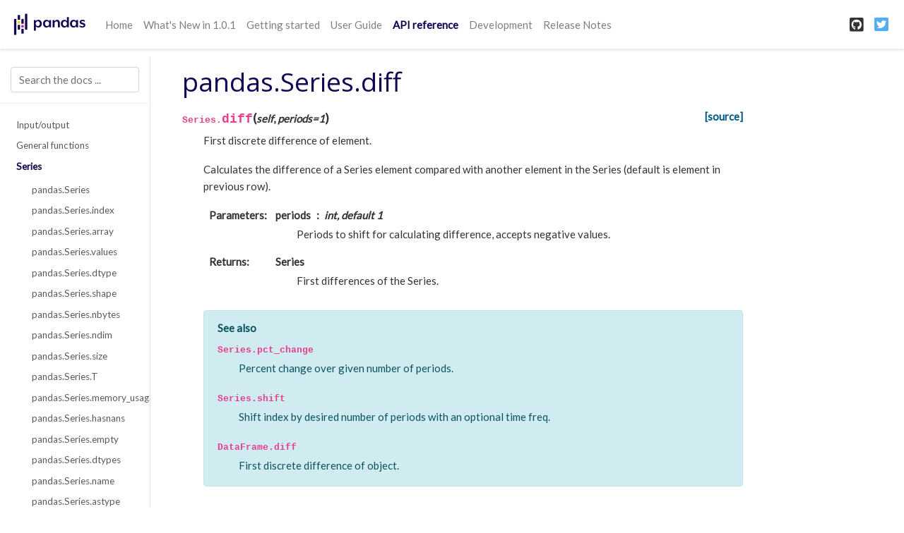

--- FILE ---
content_type: text/html
request_url: https://pandas.pydata.org/pandas-docs/version/1.0.3/reference/api/pandas.Series.diff.html
body_size: 6456
content:


<!DOCTYPE html>

<html xmlns="http://www.w3.org/1999/xhtml">
  <head>
    <meta charset="utf-8" />
    <title>pandas.Series.diff &#8212; pandas 1.0.3 documentation</title>
    <link rel="stylesheet" href="https://stackpath.bootstrapcdn.com/bootstrap/4.3.1/css/bootstrap.min.css" integrity="sha384-ggOyR0iXCbMQv3Xipma34MD+dH/1fQ784/j6cY/iJTQUOhcWr7x9JvoRxT2MZw1T" crossorigin="anonymous">
    <link rel="stylesheet" href="https://cdnjs.cloudflare.com/ajax/libs/font-awesome/5.11.2/css/all.min.css" integrity="sha384-KA6wR/X5RY4zFAHpv/CnoG2UW1uogYfdnP67Uv7eULvTveboZJg0qUpmJZb5VqzN" crossorigin="anonymous">
    <link rel="stylesheet" href="../../_static/basic.css" type="text/css" />
    <link rel="stylesheet" href="../../_static/pygments.css" type="text/css" />
    <link rel="stylesheet" type="text/css" href="../../_static/css/getting_started.css" />
    <link rel="stylesheet" type="text/css" href="../../_static/css/pandas.css" />
    <link href="../../_static/css/index.css" rel="stylesheet">
    <script id="documentation_options" data-url_root="../../" src="../../_static/documentation_options.js"></script>
    <script src="../../_static/jquery.js"></script>
    <script src="../../_static/underscore.js"></script>
    <script src="../../_static/doctools.js"></script>
    <script src="../../_static/language_data.js"></script>
    <script async="async" src="https://cdnjs.cloudflare.com/ajax/libs/mathjax/2.7.5/latest.js?config=TeX-AMS-MML_HTMLorMML"></script>
    <script type="text/x-mathjax-config">MathJax.Hub.Config({"tex2jax": {"inlineMath": [["$", "$"], ["\\(", "\\)"]], "processEscapes": true, "ignoreClass": "document", "processClass": "math|output_area"}})</script>
    <script src="https://unpkg.com/@jupyter-widgets/html-manager@^0.18.0/dist/embed-amd.js"></script>
    <link rel="shortcut icon" href="../../_static/favicon.ico"/>
    <link rel="index" title="Index" href="../../genindex.html" />
    <link rel="search" title="Search" href="../../search.html" />
    <link rel="next" title="pandas.Series.div" href="pandas.Series.div.html" />
    <link rel="prev" title="pandas.Series.describe" href="pandas.Series.describe.html" />

    <meta name="viewport" content="width=device-width, initial-scale=1">
    <meta name="docsearch:language" content="en">

    <script src="https://cdnjs.cloudflare.com/ajax/libs/popper.js/1.14.7/umd/popper.min.js" integrity="sha384-UO2eT0CpHqdSJQ6hJty5KVphtPhzWj9WO1clHTMGa3JDZwrnQq4sF86dIHNDz0W1" crossorigin="anonymous"></script>
    <script src="https://stackpath.bootstrapcdn.com/bootstrap/4.3.1/js/bootstrap.min.js" integrity="sha384-JjSmVgyd0p3pXB1rRibZUAYoIIy6OrQ6VrjIEaFf/nJGzIxFDsf4x0xIM+B07jRM" crossorigin="anonymous"></script>
  </head>
  <body data-spy="scroll" data-target="#bd-toc-nav" data-offset="60">
    
    <nav class="navbar navbar-light navbar-expand-lg bg-light fixed-top bd-navbar" id="navbar-main">

<a class="navbar-brand" href="../../index.html">
  <img src="../../_static/pandas.svg" class="logo" alt="logo">
</a>

<button class="navbar-toggler" type="button" data-toggle="collapse" data-target="#navbar-menu" aria-controls="navbar-menu" aria-expanded="false" aria-label="Toggle navigation">
    <span class="navbar-toggler-icon"></span>
</button>

<div id="navbar-menu" class="collapse navbar-collapse">
  <ul id="navbar-main-elements" class="navbar-nav mr-auto">
    <li class="nav-item">
        <a class="nav-link" href="../../index.html">Home</a>
    </li>
    
    
    <li class="nav-item ">
        <a class="nav-link" href="../../whatsnew/v1.0.1.html">What's New in 1.0.1</a>
    </li>
    
    <li class="nav-item ">
        <a class="nav-link" href="../../getting_started/index.html">Getting started</a>
    </li>
    
    <li class="nav-item ">
        <a class="nav-link" href="../../user_guide/index.html">User Guide</a>
    </li>
    
    <li class="nav-item active">
        <a class="nav-link" href="../index.html">API reference</a>
    </li>
    
    <li class="nav-item ">
        <a class="nav-link" href="../../development/index.html">Development</a>
    </li>
    
    <li class="nav-item ">
        <a class="nav-link" href="../../whatsnew/index.html">Release Notes</a>
    </li>
    
    
  </ul>
  <ul class="navbar-nav ml-auto">
    
      <li class="nav-item">
        <a class="nav-link" href="https://github.com/pandas-dev/pandas" target="_blank" rel="noopener">
          <span><i class="fab fa-github-square"></i></span>
        </a>
      </li>
    
    
      <li class="nav-item">
        <a class="nav-link" href="https://twitter.com/pandas_dev" target="_blank" rel="noopener">
          <span><i class="fab fa-twitter-square"></i></span>
        </a>
      </li>
    
  </ul>
</div>
    </nav>
    

    <div class="container-fluid">
      <div class="row">
          
          <div class="col-12 col-md-3 col-xl-2 bd-sidebar">

<form class="bd-search d-flex align-items-center" action="../../search.html" method="get">
  <input type="search" class="form-control" name="q" id="search-input" placeholder="Search the docs ..." aria-label="Search the docs ..." autocomplete="off" >
</form>

<nav class="bd-links" id="bd-docs-nav" aria-label="Main navigation">

  <div class="bd-toc-item active">
  

  <ul class="nav bd-sidenav">
      
      
      
      
      
      
      
      
        
          
              <li class="">
                  <a href="../io.html">Input/output</a>
              </li>
          
        
          
              <li class="">
                  <a href="../general_functions.html">General functions</a>
              </li>
          
        
          

              <li class="active">
                  <a href="../series.html">Series</a>
                  <ul>
                  
                      <li class="">
                          <a href="pandas.Series.html">pandas.Series</a>
                      </li>
                  
                      <li class="">
                          <a href="pandas.Series.index.html">pandas.Series.index</a>
                      </li>
                  
                      <li class="">
                          <a href="pandas.Series.array.html">pandas.Series.array</a>
                      </li>
                  
                      <li class="">
                          <a href="pandas.Series.values.html">pandas.Series.values</a>
                      </li>
                  
                      <li class="">
                          <a href="pandas.Series.dtype.html">pandas.Series.dtype</a>
                      </li>
                  
                      <li class="">
                          <a href="pandas.Series.shape.html">pandas.Series.shape</a>
                      </li>
                  
                      <li class="">
                          <a href="pandas.Series.nbytes.html">pandas.Series.nbytes</a>
                      </li>
                  
                      <li class="">
                          <a href="pandas.Series.ndim.html">pandas.Series.ndim</a>
                      </li>
                  
                      <li class="">
                          <a href="pandas.Series.size.html">pandas.Series.size</a>
                      </li>
                  
                      <li class="">
                          <a href="pandas.Series.T.html">pandas.Series.T</a>
                      </li>
                  
                      <li class="">
                          <a href="pandas.Series.memory_usage.html">pandas.Series.memory_usage</a>
                      </li>
                  
                      <li class="">
                          <a href="pandas.Series.hasnans.html">pandas.Series.hasnans</a>
                      </li>
                  
                      <li class="">
                          <a href="pandas.Series.empty.html">pandas.Series.empty</a>
                      </li>
                  
                      <li class="">
                          <a href="pandas.Series.dtypes.html">pandas.Series.dtypes</a>
                      </li>
                  
                      <li class="">
                          <a href="pandas.Series.name.html">pandas.Series.name</a>
                      </li>
                  
                      <li class="">
                          <a href="pandas.Series.astype.html">pandas.Series.astype</a>
                      </li>
                  
                      <li class="">
                          <a href="pandas.Series.convert_dtypes.html">pandas.Series.convert_dtypes</a>
                      </li>
                  
                      <li class="">
                          <a href="pandas.Series.infer_objects.html">pandas.Series.infer_objects</a>
                      </li>
                  
                      <li class="">
                          <a href="pandas.Series.copy.html">pandas.Series.copy</a>
                      </li>
                  
                      <li class="">
                          <a href="pandas.Series.bool.html">pandas.Series.bool</a>
                      </li>
                  
                      <li class="">
                          <a href="pandas.Series.to_numpy.html">pandas.Series.to_numpy</a>
                      </li>
                  
                      <li class="">
                          <a href="pandas.Series.to_period.html">pandas.Series.to_period</a>
                      </li>
                  
                      <li class="">
                          <a href="pandas.Series.to_timestamp.html">pandas.Series.to_timestamp</a>
                      </li>
                  
                      <li class="">
                          <a href="pandas.Series.to_list.html">pandas.Series.to_list</a>
                      </li>
                  
                      <li class="">
                          <a href="pandas.Series.__array__.html">pandas.Series.__array__</a>
                      </li>
                  
                      <li class="">
                          <a href="pandas.Series.get.html">pandas.Series.get</a>
                      </li>
                  
                      <li class="">
                          <a href="pandas.Series.at.html">pandas.Series.at</a>
                      </li>
                  
                      <li class="">
                          <a href="pandas.Series.iat.html">pandas.Series.iat</a>
                      </li>
                  
                      <li class="">
                          <a href="pandas.Series.loc.html">pandas.Series.loc</a>
                      </li>
                  
                      <li class="">
                          <a href="pandas.Series.iloc.html">pandas.Series.iloc</a>
                      </li>
                  
                      <li class="">
                          <a href="pandas.Series.__iter__.html">pandas.Series.__iter__</a>
                      </li>
                  
                      <li class="">
                          <a href="pandas.Series.items.html">pandas.Series.items</a>
                      </li>
                  
                      <li class="">
                          <a href="pandas.Series.iteritems.html">pandas.Series.iteritems</a>
                      </li>
                  
                      <li class="">
                          <a href="pandas.Series.keys.html">pandas.Series.keys</a>
                      </li>
                  
                      <li class="">
                          <a href="pandas.Series.pop.html">pandas.Series.pop</a>
                      </li>
                  
                      <li class="">
                          <a href="pandas.Series.item.html">pandas.Series.item</a>
                      </li>
                  
                      <li class="">
                          <a href="pandas.Series.xs.html">pandas.Series.xs</a>
                      </li>
                  
                      <li class="">
                          <a href="pandas.Series.add.html">pandas.Series.add</a>
                      </li>
                  
                      <li class="">
                          <a href="pandas.Series.sub.html">pandas.Series.sub</a>
                      </li>
                  
                      <li class="">
                          <a href="pandas.Series.mul.html">pandas.Series.mul</a>
                      </li>
                  
                      <li class="">
                          <a href="pandas.Series.div.html">pandas.Series.div</a>
                      </li>
                  
                      <li class="">
                          <a href="pandas.Series.truediv.html">pandas.Series.truediv</a>
                      </li>
                  
                      <li class="">
                          <a href="pandas.Series.floordiv.html">pandas.Series.floordiv</a>
                      </li>
                  
                      <li class="">
                          <a href="pandas.Series.mod.html">pandas.Series.mod</a>
                      </li>
                  
                      <li class="">
                          <a href="pandas.Series.pow.html">pandas.Series.pow</a>
                      </li>
                  
                      <li class="">
                          <a href="pandas.Series.radd.html">pandas.Series.radd</a>
                      </li>
                  
                      <li class="">
                          <a href="pandas.Series.rsub.html">pandas.Series.rsub</a>
                      </li>
                  
                      <li class="">
                          <a href="pandas.Series.rmul.html">pandas.Series.rmul</a>
                      </li>
                  
                      <li class="">
                          <a href="pandas.Series.rdiv.html">pandas.Series.rdiv</a>
                      </li>
                  
                      <li class="">
                          <a href="pandas.Series.rtruediv.html">pandas.Series.rtruediv</a>
                      </li>
                  
                      <li class="">
                          <a href="pandas.Series.rfloordiv.html">pandas.Series.rfloordiv</a>
                      </li>
                  
                      <li class="">
                          <a href="pandas.Series.rmod.html">pandas.Series.rmod</a>
                      </li>
                  
                      <li class="">
                          <a href="pandas.Series.rpow.html">pandas.Series.rpow</a>
                      </li>
                  
                      <li class="">
                          <a href="pandas.Series.combine.html">pandas.Series.combine</a>
                      </li>
                  
                      <li class="">
                          <a href="pandas.Series.combine_first.html">pandas.Series.combine_first</a>
                      </li>
                  
                      <li class="">
                          <a href="pandas.Series.round.html">pandas.Series.round</a>
                      </li>
                  
                      <li class="">
                          <a href="pandas.Series.lt.html">pandas.Series.lt</a>
                      </li>
                  
                      <li class="">
                          <a href="pandas.Series.gt.html">pandas.Series.gt</a>
                      </li>
                  
                      <li class="">
                          <a href="pandas.Series.le.html">pandas.Series.le</a>
                      </li>
                  
                      <li class="">
                          <a href="pandas.Series.ge.html">pandas.Series.ge</a>
                      </li>
                  
                      <li class="">
                          <a href="pandas.Series.ne.html">pandas.Series.ne</a>
                      </li>
                  
                      <li class="">
                          <a href="pandas.Series.eq.html">pandas.Series.eq</a>
                      </li>
                  
                      <li class="">
                          <a href="pandas.Series.product.html">pandas.Series.product</a>
                      </li>
                  
                      <li class="">
                          <a href="pandas.Series.dot.html">pandas.Series.dot</a>
                      </li>
                  
                      <li class="">
                          <a href="pandas.Series.apply.html">pandas.Series.apply</a>
                      </li>
                  
                      <li class="">
                          <a href="pandas.Series.agg.html">pandas.Series.agg</a>
                      </li>
                  
                      <li class="">
                          <a href="pandas.Series.aggregate.html">pandas.Series.aggregate</a>
                      </li>
                  
                      <li class="">
                          <a href="pandas.Series.transform.html">pandas.Series.transform</a>
                      </li>
                  
                      <li class="">
                          <a href="pandas.Series.map.html">pandas.Series.map</a>
                      </li>
                  
                      <li class="">
                          <a href="pandas.Series.groupby.html">pandas.Series.groupby</a>
                      </li>
                  
                      <li class="">
                          <a href="pandas.Series.rolling.html">pandas.Series.rolling</a>
                      </li>
                  
                      <li class="">
                          <a href="pandas.Series.expanding.html">pandas.Series.expanding</a>
                      </li>
                  
                      <li class="">
                          <a href="pandas.Series.ewm.html">pandas.Series.ewm</a>
                      </li>
                  
                      <li class="">
                          <a href="pandas.Series.pipe.html">pandas.Series.pipe</a>
                      </li>
                  
                      <li class="">
                          <a href="pandas.Series.abs.html">pandas.Series.abs</a>
                      </li>
                  
                      <li class="">
                          <a href="pandas.Series.all.html">pandas.Series.all</a>
                      </li>
                  
                      <li class="">
                          <a href="pandas.Series.any.html">pandas.Series.any</a>
                      </li>
                  
                      <li class="">
                          <a href="pandas.Series.autocorr.html">pandas.Series.autocorr</a>
                      </li>
                  
                      <li class="">
                          <a href="pandas.Series.between.html">pandas.Series.between</a>
                      </li>
                  
                      <li class="">
                          <a href="pandas.Series.clip.html">pandas.Series.clip</a>
                      </li>
                  
                      <li class="">
                          <a href="pandas.Series.corr.html">pandas.Series.corr</a>
                      </li>
                  
                      <li class="">
                          <a href="pandas.Series.count.html">pandas.Series.count</a>
                      </li>
                  
                      <li class="">
                          <a href="pandas.Series.cov.html">pandas.Series.cov</a>
                      </li>
                  
                      <li class="">
                          <a href="pandas.Series.cummax.html">pandas.Series.cummax</a>
                      </li>
                  
                      <li class="">
                          <a href="pandas.Series.cummin.html">pandas.Series.cummin</a>
                      </li>
                  
                      <li class="">
                          <a href="pandas.Series.cumprod.html">pandas.Series.cumprod</a>
                      </li>
                  
                      <li class="">
                          <a href="pandas.Series.cumsum.html">pandas.Series.cumsum</a>
                      </li>
                  
                      <li class="">
                          <a href="pandas.Series.describe.html">pandas.Series.describe</a>
                      </li>
                  
                      <li class="active">
                          <a href="">pandas.Series.diff</a>
                      </li>
                  
                      <li class="">
                          <a href="pandas.Series.factorize.html">pandas.Series.factorize</a>
                      </li>
                  
                      <li class="">
                          <a href="pandas.Series.kurt.html">pandas.Series.kurt</a>
                      </li>
                  
                      <li class="">
                          <a href="pandas.Series.mad.html">pandas.Series.mad</a>
                      </li>
                  
                      <li class="">
                          <a href="pandas.Series.max.html">pandas.Series.max</a>
                      </li>
                  
                      <li class="">
                          <a href="pandas.Series.mean.html">pandas.Series.mean</a>
                      </li>
                  
                      <li class="">
                          <a href="pandas.Series.median.html">pandas.Series.median</a>
                      </li>
                  
                      <li class="">
                          <a href="pandas.Series.min.html">pandas.Series.min</a>
                      </li>
                  
                      <li class="">
                          <a href="pandas.Series.mode.html">pandas.Series.mode</a>
                      </li>
                  
                      <li class="">
                          <a href="pandas.Series.nlargest.html">pandas.Series.nlargest</a>
                      </li>
                  
                      <li class="">
                          <a href="pandas.Series.nsmallest.html">pandas.Series.nsmallest</a>
                      </li>
                  
                      <li class="">
                          <a href="pandas.Series.pct_change.html">pandas.Series.pct_change</a>
                      </li>
                  
                      <li class="">
                          <a href="pandas.Series.prod.html">pandas.Series.prod</a>
                      </li>
                  
                      <li class="">
                          <a href="pandas.Series.quantile.html">pandas.Series.quantile</a>
                      </li>
                  
                      <li class="">
                          <a href="pandas.Series.rank.html">pandas.Series.rank</a>
                      </li>
                  
                      <li class="">
                          <a href="pandas.Series.sem.html">pandas.Series.sem</a>
                      </li>
                  
                      <li class="">
                          <a href="pandas.Series.skew.html">pandas.Series.skew</a>
                      </li>
                  
                      <li class="">
                          <a href="pandas.Series.std.html">pandas.Series.std</a>
                      </li>
                  
                      <li class="">
                          <a href="pandas.Series.sum.html">pandas.Series.sum</a>
                      </li>
                  
                      <li class="">
                          <a href="pandas.Series.var.html">pandas.Series.var</a>
                      </li>
                  
                      <li class="">
                          <a href="pandas.Series.kurtosis.html">pandas.Series.kurtosis</a>
                      </li>
                  
                      <li class="">
                          <a href="pandas.Series.unique.html">pandas.Series.unique</a>
                      </li>
                  
                      <li class="">
                          <a href="pandas.Series.nunique.html">pandas.Series.nunique</a>
                      </li>
                  
                      <li class="">
                          <a href="pandas.Series.is_unique.html">pandas.Series.is_unique</a>
                      </li>
                  
                      <li class="">
                          <a href="pandas.Series.is_monotonic.html">pandas.Series.is_monotonic</a>
                      </li>
                  
                      <li class="">
                          <a href="pandas.Series.is_monotonic_increasing.html">pandas.Series.is_monotonic_increasing</a>
                      </li>
                  
                      <li class="">
                          <a href="pandas.Series.is_monotonic_decreasing.html">pandas.Series.is_monotonic_decreasing</a>
                      </li>
                  
                      <li class="">
                          <a href="pandas.Series.value_counts.html">pandas.Series.value_counts</a>
                      </li>
                  
                      <li class="">
                          <a href="pandas.Series.align.html">pandas.Series.align</a>
                      </li>
                  
                      <li class="">
                          <a href="pandas.Series.drop.html">pandas.Series.drop</a>
                      </li>
                  
                      <li class="">
                          <a href="pandas.Series.droplevel.html">pandas.Series.droplevel</a>
                      </li>
                  
                      <li class="">
                          <a href="pandas.Series.drop_duplicates.html">pandas.Series.drop_duplicates</a>
                      </li>
                  
                      <li class="">
                          <a href="pandas.Series.duplicated.html">pandas.Series.duplicated</a>
                      </li>
                  
                      <li class="">
                          <a href="pandas.Series.equals.html">pandas.Series.equals</a>
                      </li>
                  
                      <li class="">
                          <a href="pandas.Series.first.html">pandas.Series.first</a>
                      </li>
                  
                      <li class="">
                          <a href="pandas.Series.head.html">pandas.Series.head</a>
                      </li>
                  
                      <li class="">
                          <a href="pandas.Series.idxmax.html">pandas.Series.idxmax</a>
                      </li>
                  
                      <li class="">
                          <a href="pandas.Series.idxmin.html">pandas.Series.idxmin</a>
                      </li>
                  
                      <li class="">
                          <a href="pandas.Series.isin.html">pandas.Series.isin</a>
                      </li>
                  
                      <li class="">
                          <a href="pandas.Series.last.html">pandas.Series.last</a>
                      </li>
                  
                      <li class="">
                          <a href="pandas.Series.reindex.html">pandas.Series.reindex</a>
                      </li>
                  
                      <li class="">
                          <a href="pandas.Series.reindex_like.html">pandas.Series.reindex_like</a>
                      </li>
                  
                      <li class="">
                          <a href="pandas.Series.rename.html">pandas.Series.rename</a>
                      </li>
                  
                      <li class="">
                          <a href="pandas.Series.rename_axis.html">pandas.Series.rename_axis</a>
                      </li>
                  
                      <li class="">
                          <a href="pandas.Series.reset_index.html">pandas.Series.reset_index</a>
                      </li>
                  
                      <li class="">
                          <a href="pandas.Series.sample.html">pandas.Series.sample</a>
                      </li>
                  
                      <li class="">
                          <a href="pandas.Series.set_axis.html">pandas.Series.set_axis</a>
                      </li>
                  
                      <li class="">
                          <a href="pandas.Series.take.html">pandas.Series.take</a>
                      </li>
                  
                      <li class="">
                          <a href="pandas.Series.tail.html">pandas.Series.tail</a>
                      </li>
                  
                      <li class="">
                          <a href="pandas.Series.truncate.html">pandas.Series.truncate</a>
                      </li>
                  
                      <li class="">
                          <a href="pandas.Series.where.html">pandas.Series.where</a>
                      </li>
                  
                      <li class="">
                          <a href="pandas.Series.mask.html">pandas.Series.mask</a>
                      </li>
                  
                      <li class="">
                          <a href="pandas.Series.add_prefix.html">pandas.Series.add_prefix</a>
                      </li>
                  
                      <li class="">
                          <a href="pandas.Series.add_suffix.html">pandas.Series.add_suffix</a>
                      </li>
                  
                      <li class="">
                          <a href="pandas.Series.filter.html">pandas.Series.filter</a>
                      </li>
                  
                      <li class="">
                          <a href="pandas.Series.isna.html">pandas.Series.isna</a>
                      </li>
                  
                      <li class="">
                          <a href="pandas.Series.notna.html">pandas.Series.notna</a>
                      </li>
                  
                      <li class="">
                          <a href="pandas.Series.dropna.html">pandas.Series.dropna</a>
                      </li>
                  
                      <li class="">
                          <a href="pandas.Series.fillna.html">pandas.Series.fillna</a>
                      </li>
                  
                      <li class="">
                          <a href="pandas.Series.interpolate.html">pandas.Series.interpolate</a>
                      </li>
                  
                      <li class="">
                          <a href="pandas.Series.argsort.html">pandas.Series.argsort</a>
                      </li>
                  
                      <li class="">
                          <a href="pandas.Series.argmin.html">pandas.Series.argmin</a>
                      </li>
                  
                      <li class="">
                          <a href="pandas.Series.argmax.html">pandas.Series.argmax</a>
                      </li>
                  
                      <li class="">
                          <a href="pandas.Series.reorder_levels.html">pandas.Series.reorder_levels</a>
                      </li>
                  
                      <li class="">
                          <a href="pandas.Series.sort_values.html">pandas.Series.sort_values</a>
                      </li>
                  
                      <li class="">
                          <a href="pandas.Series.sort_index.html">pandas.Series.sort_index</a>
                      </li>
                  
                      <li class="">
                          <a href="pandas.Series.swaplevel.html">pandas.Series.swaplevel</a>
                      </li>
                  
                      <li class="">
                          <a href="pandas.Series.unstack.html">pandas.Series.unstack</a>
                      </li>
                  
                      <li class="">
                          <a href="pandas.Series.explode.html">pandas.Series.explode</a>
                      </li>
                  
                      <li class="">
                          <a href="pandas.Series.searchsorted.html">pandas.Series.searchsorted</a>
                      </li>
                  
                      <li class="">
                          <a href="pandas.Series.ravel.html">pandas.Series.ravel</a>
                      </li>
                  
                      <li class="">
                          <a href="pandas.Series.repeat.html">pandas.Series.repeat</a>
                      </li>
                  
                      <li class="">
                          <a href="pandas.Series.squeeze.html">pandas.Series.squeeze</a>
                      </li>
                  
                      <li class="">
                          <a href="pandas.Series.view.html">pandas.Series.view</a>
                      </li>
                  
                      <li class="">
                          <a href="pandas.Series.append.html">pandas.Series.append</a>
                      </li>
                  
                      <li class="">
                          <a href="pandas.Series.replace.html">pandas.Series.replace</a>
                      </li>
                  
                      <li class="">
                          <a href="pandas.Series.update.html">pandas.Series.update</a>
                      </li>
                  
                      <li class="">
                          <a href="pandas.Series.asfreq.html">pandas.Series.asfreq</a>
                      </li>
                  
                      <li class="">
                          <a href="pandas.Series.asof.html">pandas.Series.asof</a>
                      </li>
                  
                      <li class="">
                          <a href="pandas.Series.shift.html">pandas.Series.shift</a>
                      </li>
                  
                      <li class="">
                          <a href="pandas.Series.first_valid_index.html">pandas.Series.first_valid_index</a>
                      </li>
                  
                      <li class="">
                          <a href="pandas.Series.last_valid_index.html">pandas.Series.last_valid_index</a>
                      </li>
                  
                      <li class="">
                          <a href="pandas.Series.resample.html">pandas.Series.resample</a>
                      </li>
                  
                      <li class="">
                          <a href="pandas.Series.tz_convert.html">pandas.Series.tz_convert</a>
                      </li>
                  
                      <li class="">
                          <a href="pandas.Series.tz_localize.html">pandas.Series.tz_localize</a>
                      </li>
                  
                      <li class="">
                          <a href="pandas.Series.at_time.html">pandas.Series.at_time</a>
                      </li>
                  
                      <li class="">
                          <a href="pandas.Series.between_time.html">pandas.Series.between_time</a>
                      </li>
                  
                      <li class="">
                          <a href="pandas.Series.tshift.html">pandas.Series.tshift</a>
                      </li>
                  
                      <li class="">
                          <a href="pandas.Series.slice_shift.html">pandas.Series.slice_shift</a>
                      </li>
                  
                      <li class="">
                          <a href="pandas.Series.dt.date.html">pandas.Series.dt.date</a>
                      </li>
                  
                      <li class="">
                          <a href="pandas.Series.dt.time.html">pandas.Series.dt.time</a>
                      </li>
                  
                      <li class="">
                          <a href="pandas.Series.dt.timetz.html">pandas.Series.dt.timetz</a>
                      </li>
                  
                      <li class="">
                          <a href="pandas.Series.dt.year.html">pandas.Series.dt.year</a>
                      </li>
                  
                      <li class="">
                          <a href="pandas.Series.dt.month.html">pandas.Series.dt.month</a>
                      </li>
                  
                      <li class="">
                          <a href="pandas.Series.dt.day.html">pandas.Series.dt.day</a>
                      </li>
                  
                      <li class="">
                          <a href="pandas.Series.dt.hour.html">pandas.Series.dt.hour</a>
                      </li>
                  
                      <li class="">
                          <a href="pandas.Series.dt.minute.html">pandas.Series.dt.minute</a>
                      </li>
                  
                      <li class="">
                          <a href="pandas.Series.dt.second.html">pandas.Series.dt.second</a>
                      </li>
                  
                      <li class="">
                          <a href="pandas.Series.dt.microsecond.html">pandas.Series.dt.microsecond</a>
                      </li>
                  
                      <li class="">
                          <a href="pandas.Series.dt.nanosecond.html">pandas.Series.dt.nanosecond</a>
                      </li>
                  
                      <li class="">
                          <a href="pandas.Series.dt.week.html">pandas.Series.dt.week</a>
                      </li>
                  
                      <li class="">
                          <a href="pandas.Series.dt.weekofyear.html">pandas.Series.dt.weekofyear</a>
                      </li>
                  
                      <li class="">
                          <a href="pandas.Series.dt.dayofweek.html">pandas.Series.dt.dayofweek</a>
                      </li>
                  
                      <li class="">
                          <a href="pandas.Series.dt.weekday.html">pandas.Series.dt.weekday</a>
                      </li>
                  
                      <li class="">
                          <a href="pandas.Series.dt.dayofyear.html">pandas.Series.dt.dayofyear</a>
                      </li>
                  
                      <li class="">
                          <a href="pandas.Series.dt.quarter.html">pandas.Series.dt.quarter</a>
                      </li>
                  
                      <li class="">
                          <a href="pandas.Series.dt.is_month_start.html">pandas.Series.dt.is_month_start</a>
                      </li>
                  
                      <li class="">
                          <a href="pandas.Series.dt.is_month_end.html">pandas.Series.dt.is_month_end</a>
                      </li>
                  
                      <li class="">
                          <a href="pandas.Series.dt.is_quarter_start.html">pandas.Series.dt.is_quarter_start</a>
                      </li>
                  
                      <li class="">
                          <a href="pandas.Series.dt.is_quarter_end.html">pandas.Series.dt.is_quarter_end</a>
                      </li>
                  
                      <li class="">
                          <a href="pandas.Series.dt.is_year_start.html">pandas.Series.dt.is_year_start</a>
                      </li>
                  
                      <li class="">
                          <a href="pandas.Series.dt.is_year_end.html">pandas.Series.dt.is_year_end</a>
                      </li>
                  
                      <li class="">
                          <a href="pandas.Series.dt.is_leap_year.html">pandas.Series.dt.is_leap_year</a>
                      </li>
                  
                      <li class="">
                          <a href="pandas.Series.dt.daysinmonth.html">pandas.Series.dt.daysinmonth</a>
                      </li>
                  
                      <li class="">
                          <a href="pandas.Series.dt.days_in_month.html">pandas.Series.dt.days_in_month</a>
                      </li>
                  
                      <li class="">
                          <a href="pandas.Series.dt.tz.html">pandas.Series.dt.tz</a>
                      </li>
                  
                      <li class="">
                          <a href="pandas.Series.dt.freq.html">pandas.Series.dt.freq</a>
                      </li>
                  
                      <li class="">
                          <a href="pandas.Series.dt.to_period.html">pandas.Series.dt.to_period</a>
                      </li>
                  
                      <li class="">
                          <a href="pandas.Series.dt.to_pydatetime.html">pandas.Series.dt.to_pydatetime</a>
                      </li>
                  
                      <li class="">
                          <a href="pandas.Series.dt.tz_localize.html">pandas.Series.dt.tz_localize</a>
                      </li>
                  
                      <li class="">
                          <a href="pandas.Series.dt.tz_convert.html">pandas.Series.dt.tz_convert</a>
                      </li>
                  
                      <li class="">
                          <a href="pandas.Series.dt.normalize.html">pandas.Series.dt.normalize</a>
                      </li>
                  
                      <li class="">
                          <a href="pandas.Series.dt.strftime.html">pandas.Series.dt.strftime</a>
                      </li>
                  
                      <li class="">
                          <a href="pandas.Series.dt.round.html">pandas.Series.dt.round</a>
                      </li>
                  
                      <li class="">
                          <a href="pandas.Series.dt.floor.html">pandas.Series.dt.floor</a>
                      </li>
                  
                      <li class="">
                          <a href="pandas.Series.dt.ceil.html">pandas.Series.dt.ceil</a>
                      </li>
                  
                      <li class="">
                          <a href="pandas.Series.dt.month_name.html">pandas.Series.dt.month_name</a>
                      </li>
                  
                      <li class="">
                          <a href="pandas.Series.dt.day_name.html">pandas.Series.dt.day_name</a>
                      </li>
                  
                      <li class="">
                          <a href="pandas.Series.dt.qyear.html">pandas.Series.dt.qyear</a>
                      </li>
                  
                      <li class="">
                          <a href="pandas.Series.dt.start_time.html">pandas.Series.dt.start_time</a>
                      </li>
                  
                      <li class="">
                          <a href="pandas.Series.dt.end_time.html">pandas.Series.dt.end_time</a>
                      </li>
                  
                      <li class="">
                          <a href="pandas.Series.dt.days.html">pandas.Series.dt.days</a>
                      </li>
                  
                      <li class="">
                          <a href="pandas.Series.dt.seconds.html">pandas.Series.dt.seconds</a>
                      </li>
                  
                      <li class="">
                          <a href="pandas.Series.dt.microseconds.html">pandas.Series.dt.microseconds</a>
                      </li>
                  
                      <li class="">
                          <a href="pandas.Series.dt.nanoseconds.html">pandas.Series.dt.nanoseconds</a>
                      </li>
                  
                      <li class="">
                          <a href="pandas.Series.dt.components.html">pandas.Series.dt.components</a>
                      </li>
                  
                      <li class="">
                          <a href="pandas.Series.dt.to_pytimedelta.html">pandas.Series.dt.to_pytimedelta</a>
                      </li>
                  
                      <li class="">
                          <a href="pandas.Series.dt.total_seconds.html">pandas.Series.dt.total_seconds</a>
                      </li>
                  
                      <li class="">
                          <a href="pandas.Series.str.capitalize.html">pandas.Series.str.capitalize</a>
                      </li>
                  
                      <li class="">
                          <a href="pandas.Series.str.casefold.html">pandas.Series.str.casefold</a>
                      </li>
                  
                      <li class="">
                          <a href="pandas.Series.str.cat.html">pandas.Series.str.cat</a>
                      </li>
                  
                      <li class="">
                          <a href="pandas.Series.str.center.html">pandas.Series.str.center</a>
                      </li>
                  
                      <li class="">
                          <a href="pandas.Series.str.contains.html">pandas.Series.str.contains</a>
                      </li>
                  
                      <li class="">
                          <a href="pandas.Series.str.count.html">pandas.Series.str.count</a>
                      </li>
                  
                      <li class="">
                          <a href="pandas.Series.str.decode.html">pandas.Series.str.decode</a>
                      </li>
                  
                      <li class="">
                          <a href="pandas.Series.str.encode.html">pandas.Series.str.encode</a>
                      </li>
                  
                      <li class="">
                          <a href="pandas.Series.str.endswith.html">pandas.Series.str.endswith</a>
                      </li>
                  
                      <li class="">
                          <a href="pandas.Series.str.extract.html">pandas.Series.str.extract</a>
                      </li>
                  
                      <li class="">
                          <a href="pandas.Series.str.extractall.html">pandas.Series.str.extractall</a>
                      </li>
                  
                      <li class="">
                          <a href="pandas.Series.str.find.html">pandas.Series.str.find</a>
                      </li>
                  
                      <li class="">
                          <a href="pandas.Series.str.findall.html">pandas.Series.str.findall</a>
                      </li>
                  
                      <li class="">
                          <a href="pandas.Series.str.get.html">pandas.Series.str.get</a>
                      </li>
                  
                      <li class="">
                          <a href="pandas.Series.str.index.html">pandas.Series.str.index</a>
                      </li>
                  
                      <li class="">
                          <a href="pandas.Series.str.join.html">pandas.Series.str.join</a>
                      </li>
                  
                      <li class="">
                          <a href="pandas.Series.str.len.html">pandas.Series.str.len</a>
                      </li>
                  
                      <li class="">
                          <a href="pandas.Series.str.ljust.html">pandas.Series.str.ljust</a>
                      </li>
                  
                      <li class="">
                          <a href="pandas.Series.str.lower.html">pandas.Series.str.lower</a>
                      </li>
                  
                      <li class="">
                          <a href="pandas.Series.str.lstrip.html">pandas.Series.str.lstrip</a>
                      </li>
                  
                      <li class="">
                          <a href="pandas.Series.str.match.html">pandas.Series.str.match</a>
                      </li>
                  
                      <li class="">
                          <a href="pandas.Series.str.normalize.html">pandas.Series.str.normalize</a>
                      </li>
                  
                      <li class="">
                          <a href="pandas.Series.str.pad.html">pandas.Series.str.pad</a>
                      </li>
                  
                      <li class="">
                          <a href="pandas.Series.str.partition.html">pandas.Series.str.partition</a>
                      </li>
                  
                      <li class="">
                          <a href="pandas.Series.str.repeat.html">pandas.Series.str.repeat</a>
                      </li>
                  
                      <li class="">
                          <a href="pandas.Series.str.replace.html">pandas.Series.str.replace</a>
                      </li>
                  
                      <li class="">
                          <a href="pandas.Series.str.rfind.html">pandas.Series.str.rfind</a>
                      </li>
                  
                      <li class="">
                          <a href="pandas.Series.str.rindex.html">pandas.Series.str.rindex</a>
                      </li>
                  
                      <li class="">
                          <a href="pandas.Series.str.rjust.html">pandas.Series.str.rjust</a>
                      </li>
                  
                      <li class="">
                          <a href="pandas.Series.str.rpartition.html">pandas.Series.str.rpartition</a>
                      </li>
                  
                      <li class="">
                          <a href="pandas.Series.str.rstrip.html">pandas.Series.str.rstrip</a>
                      </li>
                  
                      <li class="">
                          <a href="pandas.Series.str.slice.html">pandas.Series.str.slice</a>
                      </li>
                  
                      <li class="">
                          <a href="pandas.Series.str.slice_replace.html">pandas.Series.str.slice_replace</a>
                      </li>
                  
                      <li class="">
                          <a href="pandas.Series.str.split.html">pandas.Series.str.split</a>
                      </li>
                  
                      <li class="">
                          <a href="pandas.Series.str.rsplit.html">pandas.Series.str.rsplit</a>
                      </li>
                  
                      <li class="">
                          <a href="pandas.Series.str.startswith.html">pandas.Series.str.startswith</a>
                      </li>
                  
                      <li class="">
                          <a href="pandas.Series.str.strip.html">pandas.Series.str.strip</a>
                      </li>
                  
                      <li class="">
                          <a href="pandas.Series.str.swapcase.html">pandas.Series.str.swapcase</a>
                      </li>
                  
                      <li class="">
                          <a href="pandas.Series.str.title.html">pandas.Series.str.title</a>
                      </li>
                  
                      <li class="">
                          <a href="pandas.Series.str.translate.html">pandas.Series.str.translate</a>
                      </li>
                  
                      <li class="">
                          <a href="pandas.Series.str.upper.html">pandas.Series.str.upper</a>
                      </li>
                  
                      <li class="">
                          <a href="pandas.Series.str.wrap.html">pandas.Series.str.wrap</a>
                      </li>
                  
                      <li class="">
                          <a href="pandas.Series.str.zfill.html">pandas.Series.str.zfill</a>
                      </li>
                  
                      <li class="">
                          <a href="pandas.Series.str.isalnum.html">pandas.Series.str.isalnum</a>
                      </li>
                  
                      <li class="">
                          <a href="pandas.Series.str.isalpha.html">pandas.Series.str.isalpha</a>
                      </li>
                  
                      <li class="">
                          <a href="pandas.Series.str.isdigit.html">pandas.Series.str.isdigit</a>
                      </li>
                  
                      <li class="">
                          <a href="pandas.Series.str.isspace.html">pandas.Series.str.isspace</a>
                      </li>
                  
                      <li class="">
                          <a href="pandas.Series.str.islower.html">pandas.Series.str.islower</a>
                      </li>
                  
                      <li class="">
                          <a href="pandas.Series.str.isupper.html">pandas.Series.str.isupper</a>
                      </li>
                  
                      <li class="">
                          <a href="pandas.Series.str.istitle.html">pandas.Series.str.istitle</a>
                      </li>
                  
                      <li class="">
                          <a href="pandas.Series.str.isnumeric.html">pandas.Series.str.isnumeric</a>
                      </li>
                  
                      <li class="">
                          <a href="pandas.Series.str.isdecimal.html">pandas.Series.str.isdecimal</a>
                      </li>
                  
                      <li class="">
                          <a href="pandas.Series.str.get_dummies.html">pandas.Series.str.get_dummies</a>
                      </li>
                  
                      <li class="">
                          <a href="pandas.Series.cat.categories.html">pandas.Series.cat.categories</a>
                      </li>
                  
                      <li class="">
                          <a href="pandas.Series.cat.ordered.html">pandas.Series.cat.ordered</a>
                      </li>
                  
                      <li class="">
                          <a href="pandas.Series.cat.codes.html">pandas.Series.cat.codes</a>
                      </li>
                  
                      <li class="">
                          <a href="pandas.Series.cat.rename_categories.html">pandas.Series.cat.rename_categories</a>
                      </li>
                  
                      <li class="">
                          <a href="pandas.Series.cat.reorder_categories.html">pandas.Series.cat.reorder_categories</a>
                      </li>
                  
                      <li class="">
                          <a href="pandas.Series.cat.add_categories.html">pandas.Series.cat.add_categories</a>
                      </li>
                  
                      <li class="">
                          <a href="pandas.Series.cat.remove_categories.html">pandas.Series.cat.remove_categories</a>
                      </li>
                  
                      <li class="">
                          <a href="pandas.Series.cat.remove_unused_categories.html">pandas.Series.cat.remove_unused_categories</a>
                      </li>
                  
                      <li class="">
                          <a href="pandas.Series.cat.set_categories.html">pandas.Series.cat.set_categories</a>
                      </li>
                  
                      <li class="">
                          <a href="pandas.Series.cat.as_ordered.html">pandas.Series.cat.as_ordered</a>
                      </li>
                  
                      <li class="">
                          <a href="pandas.Series.cat.as_unordered.html">pandas.Series.cat.as_unordered</a>
                      </li>
                  
                      <li class="">
                          <a href="pandas.Series.sparse.npoints.html">pandas.Series.sparse.npoints</a>
                      </li>
                  
                      <li class="">
                          <a href="pandas.Series.sparse.density.html">pandas.Series.sparse.density</a>
                      </li>
                  
                      <li class="">
                          <a href="pandas.Series.sparse.fill_value.html">pandas.Series.sparse.fill_value</a>
                      </li>
                  
                      <li class="">
                          <a href="pandas.Series.sparse.sp_values.html">pandas.Series.sparse.sp_values</a>
                      </li>
                  
                      <li class="">
                          <a href="pandas.Series.sparse.from_coo.html">pandas.Series.sparse.from_coo</a>
                      </li>
                  
                      <li class="">
                          <a href="pandas.Series.sparse.to_coo.html">pandas.Series.sparse.to_coo</a>
                      </li>
                  
                      <li class="">
                          <a href="pandas.Series.attrs.html">pandas.Series.attrs</a>
                      </li>
                  
                      <li class="">
                          <a href="pandas.Series.plot.html">pandas.Series.plot</a>
                      </li>
                  
                      <li class="">
                          <a href="pandas.Series.plot.area.html">pandas.Series.plot.area</a>
                      </li>
                  
                      <li class="">
                          <a href="pandas.Series.plot.bar.html">pandas.Series.plot.bar</a>
                      </li>
                  
                      <li class="">
                          <a href="pandas.Series.plot.barh.html">pandas.Series.plot.barh</a>
                      </li>
                  
                      <li class="">
                          <a href="pandas.Series.plot.box.html">pandas.Series.plot.box</a>
                      </li>
                  
                      <li class="">
                          <a href="pandas.Series.plot.density.html">pandas.Series.plot.density</a>
                      </li>
                  
                      <li class="">
                          <a href="pandas.Series.plot.hist.html">pandas.Series.plot.hist</a>
                      </li>
                  
                      <li class="">
                          <a href="pandas.Series.plot.kde.html">pandas.Series.plot.kde</a>
                      </li>
                  
                      <li class="">
                          <a href="pandas.Series.plot.line.html">pandas.Series.plot.line</a>
                      </li>
                  
                      <li class="">
                          <a href="pandas.Series.plot.pie.html">pandas.Series.plot.pie</a>
                      </li>
                  
                      <li class="">
                          <a href="pandas.Series.hist.html">pandas.Series.hist</a>
                      </li>
                  
                      <li class="">
                          <a href="pandas.Series.to_pickle.html">pandas.Series.to_pickle</a>
                      </li>
                  
                      <li class="">
                          <a href="pandas.Series.to_csv.html">pandas.Series.to_csv</a>
                      </li>
                  
                      <li class="">
                          <a href="pandas.Series.to_dict.html">pandas.Series.to_dict</a>
                      </li>
                  
                      <li class="">
                          <a href="pandas.Series.to_excel.html">pandas.Series.to_excel</a>
                      </li>
                  
                      <li class="">
                          <a href="pandas.Series.to_frame.html">pandas.Series.to_frame</a>
                      </li>
                  
                      <li class="">
                          <a href="pandas.Series.to_xarray.html">pandas.Series.to_xarray</a>
                      </li>
                  
                      <li class="">
                          <a href="pandas.Series.to_hdf.html">pandas.Series.to_hdf</a>
                      </li>
                  
                      <li class="">
                          <a href="pandas.Series.to_sql.html">pandas.Series.to_sql</a>
                      </li>
                  
                      <li class="">
                          <a href="pandas.Series.to_json.html">pandas.Series.to_json</a>
                      </li>
                  
                      <li class="">
                          <a href="pandas.Series.to_string.html">pandas.Series.to_string</a>
                      </li>
                  
                      <li class="">
                          <a href="pandas.Series.to_clipboard.html">pandas.Series.to_clipboard</a>
                      </li>
                  
                      <li class="">
                          <a href="pandas.Series.to_latex.html">pandas.Series.to_latex</a>
                      </li>
                  
                      <li class="">
                          <a href="pandas.Series.to_markdown.html">pandas.Series.to_markdown</a>
                      </li>
                  
                  </ul>
              </li>
          
        
          
              <li class="">
                  <a href="../frame.html">DataFrame</a>
              </li>
          
        
          
              <li class="">
                  <a href="../arrays.html">Pandas arrays</a>
              </li>
          
        
          
              <li class="">
                  <a href="../panel.html">Panel</a>
              </li>
          
        
          
              <li class="">
                  <a href="../indexing.html">Index objects</a>
              </li>
          
        
          
              <li class="">
                  <a href="../offset_frequency.html">Date offsets</a>
              </li>
          
        
          
              <li class="">
                  <a href="../window.html">Window</a>
              </li>
          
        
          
              <li class="">
                  <a href="../groupby.html">GroupBy</a>
              </li>
          
        
          
              <li class="">
                  <a href="../resampling.html">Resampling</a>
              </li>
          
        
          
              <li class="">
                  <a href="../style.html">Style</a>
              </li>
          
        
          
              <li class="">
                  <a href="../plotting.html">Plotting</a>
              </li>
          
        
          
              <li class="">
                  <a href="../general_utility_functions.html">General utility functions</a>
              </li>
          
        
          
              <li class="">
                  <a href="../extensions.html">Extensions</a>
              </li>
          
        
      
      
      
      
      
      
    </ul>

</nav>
          </div>
          

          
          <div class="d-none d-xl-block col-xl-2 bd-toc">
              

<nav id="bd-toc-nav">
    <ul class="nav section-nav flex-column">
    
    </ul>
</nav>
              
          </div>
          

          
          <main class="col-12 col-md-9 col-xl-8 py-md-3 pl-md-5 bd-content" role="main">
              
              <div>
                
  <div class="section" id="pandas-series-diff">
<h1>pandas.Series.diff<a class="headerlink" href="#pandas-series-diff" title="Permalink to this headline">¶</a></h1>
<dl class="method">
<dt id="pandas.Series.diff">
<code class="sig-prename descclassname">Series.</code><code class="sig-name descname">diff</code><span class="sig-paren">(</span><em class="sig-param">self</em>, <em class="sig-param">periods=1</em><span class="sig-paren">)</span><a class="reference external" href="http://github.com/pandas-dev/pandas/blob/v1.0.3/pandas/core/series.py#L2292-L2359"><span class="viewcode-link">[source]</span></a><a class="headerlink" href="#pandas.Series.diff" title="Permalink to this definition">¶</a></dt>
<dd><p>First discrete difference of element.</p>
<p>Calculates the difference of a Series element compared with another
element in the Series (default is element in previous row).</p>
<dl class="field-list simple">
<dt class="field-odd">Parameters</dt>
<dd class="field-odd"><dl class="simple">
<dt><strong>periods</strong><span class="classifier">int, default 1</span></dt><dd><p>Periods to shift for calculating difference, accepts negative
values.</p>
</dd>
</dl>
</dd>
<dt class="field-even">Returns</dt>
<dd class="field-even"><dl class="simple">
<dt>Series</dt><dd><p>First differences of the Series.</p>
</dd>
</dl>
</dd>
</dl>
<div class="alert alert-info">
<p class="admonition-title">See also</p>
<dl class="simple">
<dt><a class="reference internal" href="pandas.Series.pct_change.html#pandas.Series.pct_change" title="pandas.Series.pct_change"><code class="xref py py-obj docutils literal notranslate"><span class="pre">Series.pct_change</span></code></a></dt><dd><p>Percent change over given number of periods.</p>
</dd>
<dt><a class="reference internal" href="pandas.Series.shift.html#pandas.Series.shift" title="pandas.Series.shift"><code class="xref py py-obj docutils literal notranslate"><span class="pre">Series.shift</span></code></a></dt><dd><p>Shift index by desired number of periods with an optional time freq.</p>
</dd>
<dt><a class="reference internal" href="pandas.DataFrame.diff.html#pandas.DataFrame.diff" title="pandas.DataFrame.diff"><code class="xref py py-obj docutils literal notranslate"><span class="pre">DataFrame.diff</span></code></a></dt><dd><p>First discrete difference of object.</p>
</dd>
</dl>
</div>
<p class="rubric">Notes</p>
<p>For boolean dtypes, this uses <code class="xref py py-meth docutils literal notranslate"><span class="pre">operator.xor()</span></code> rather than
<code class="xref py py-meth docutils literal notranslate"><span class="pre">operator.sub()</span></code>.</p>
<p class="rubric">Examples</p>
<p>Difference with previous row</p>
<div class="doctest highlight-default notranslate"><div class="highlight"><pre><span></span><span class="gp">&gt;&gt;&gt; </span><span class="n">s</span> <span class="o">=</span> <span class="n">pd</span><span class="o">.</span><span class="n">Series</span><span class="p">([</span><span class="mi">1</span><span class="p">,</span> <span class="mi">1</span><span class="p">,</span> <span class="mi">2</span><span class="p">,</span> <span class="mi">3</span><span class="p">,</span> <span class="mi">5</span><span class="p">,</span> <span class="mi">8</span><span class="p">])</span>
<span class="gp">&gt;&gt;&gt; </span><span class="n">s</span><span class="o">.</span><span class="n">diff</span><span class="p">()</span>
<span class="go">0    NaN</span>
<span class="go">1    0.0</span>
<span class="go">2    1.0</span>
<span class="go">3    1.0</span>
<span class="go">4    2.0</span>
<span class="go">5    3.0</span>
<span class="go">dtype: float64</span>
</pre></div>
</div>
<p>Difference with 3rd previous row</p>
<div class="doctest highlight-default notranslate"><div class="highlight"><pre><span></span><span class="gp">&gt;&gt;&gt; </span><span class="n">s</span><span class="o">.</span><span class="n">diff</span><span class="p">(</span><span class="n">periods</span><span class="o">=</span><span class="mi">3</span><span class="p">)</span>
<span class="go">0    NaN</span>
<span class="go">1    NaN</span>
<span class="go">2    NaN</span>
<span class="go">3    2.0</span>
<span class="go">4    4.0</span>
<span class="go">5    6.0</span>
<span class="go">dtype: float64</span>
</pre></div>
</div>
<p>Difference with following row</p>
<div class="doctest highlight-default notranslate"><div class="highlight"><pre><span></span><span class="gp">&gt;&gt;&gt; </span><span class="n">s</span><span class="o">.</span><span class="n">diff</span><span class="p">(</span><span class="n">periods</span><span class="o">=-</span><span class="mi">1</span><span class="p">)</span>
<span class="go">0    0.0</span>
<span class="go">1   -1.0</span>
<span class="go">2   -1.0</span>
<span class="go">3   -2.0</span>
<span class="go">4   -3.0</span>
<span class="go">5    NaN</span>
<span class="go">dtype: float64</span>
</pre></div>
</div>
</dd></dl>

</div>


              </div>
              
              
              <div class='prev-next-bottom'>
                
    <a class='left-prev' id="prev-link" href="pandas.Series.describe.html" title="previous page">pandas.Series.describe</a>
    <a class='right-next' id="next-link" href="pandas.Series.div.html" title="next page">pandas.Series.div</a>

              </div>
              
          </main>
          

      </div>
    </div>

    <script src="../../_static/js/index.js"></script>
    
    <!-- Google Analytics -->
    <script>
      window.ga=window.ga||function(){(ga.q=ga.q||[]).push(arguments)};ga.l=+new Date;
      ga('create', 'UA-27880019-2', 'auto');
      ga('set', 'anonymizeIp', true);
      ga('send', 'pageview');
    </script>
    <script async src='https://www.google-analytics.com/analytics.js'></script>
    <!-- End Google Analytics -->
    <footer class="footer">
  <div class="container">
    <p>
          &copy; Copyright 2008-2014, the pandas development team.<br/>
        Created using <a href="http://sphinx-doc.org/">Sphinx</a> 2.4.4.<br/>
    </p>
  </div>
</footer>
  </body>
</html>

--- FILE ---
content_type: application/javascript
request_url: https://pandas.pydata.org/pandas-docs/version/1.0.3/_static/documentation_options.js
body_size: -64
content:
var DOCUMENTATION_OPTIONS = {
    URL_ROOT: document.getElementById("documentation_options").getAttribute('data-url_root'),
    VERSION: '1.0.3',
    LANGUAGE: 'None',
    COLLAPSE_INDEX: false,
    BUILDER: 'html',
    FILE_SUFFIX: '.html',
    HAS_SOURCE: true,
    SOURCELINK_SUFFIX: '.txt',
    NAVIGATION_WITH_KEYS: false
};

--- FILE ---
content_type: application/javascript
request_url: https://pandas.pydata.org/pandas-docs/version/1.0.3/_static/js/index.js
body_size: 421
content:
!function(e){var t={};function n(r){if(t[r])return t[r].exports;var o=t[r]={i:r,l:!1,exports:{}};return e[r].call(o.exports,o,o.exports,n),o.l=!0,o.exports}n.m=e,n.c=t,n.d=function(e,t,r){n.o(e,t)||Object.defineProperty(e,t,{enumerable:!0,get:r})},n.r=function(e){"undefined"!=typeof Symbol&&Symbol.toStringTag&&Object.defineProperty(e,Symbol.toStringTag,{value:"Module"}),Object.defineProperty(e,"__esModule",{value:!0})},n.t=function(e,t){if(1&t&&(e=n(e)),8&t)return e;if(4&t&&"object"==typeof e&&e&&e.__esModule)return e;var r=Object.create(null);if(n.r(r),Object.defineProperty(r,"default",{enumerable:!0,value:e}),2&t&&"string"!=typeof e)for(var o in e)n.d(r,o,function(t){return e[t]}.bind(null,o));return r},n.n=function(e){var t=e&&e.__esModule?function(){return e.default}:function(){return e};return n.d(t,"a",t),t},n.o=function(e,t){return Object.prototype.hasOwnProperty.call(e,t)},n.p="",n(n.s=0)}([function(e,t,n){n(1),e.exports=n(2)},function(e,t){(function(){$(window).on("activate.bs.scrollspy",(function(){for(var e=document.querySelectorAll("#bd-toc-nav a"),t=0;t<e.length;t++){e[t].parentElement.classList.remove("active")}for(e=document.querySelectorAll("#bd-toc-nav a.active"),t=0;t<e.length;t++){e[t].parentElement.classList.add("active")}}));const e=e=>{const t=e.which;37===t?window.location.href=document.getElementById("prev-link").href:39===t&&(window.location.href=document.getElementById("next-link").href)};var t=!1;$(document).ready(()=>{!1===t&&(document.addEventListener("keydown",e),t=!0)})}).call(window)},function(e,t,n){"use strict";n.r(t),t.default=n.p+"css/index.css"}]);